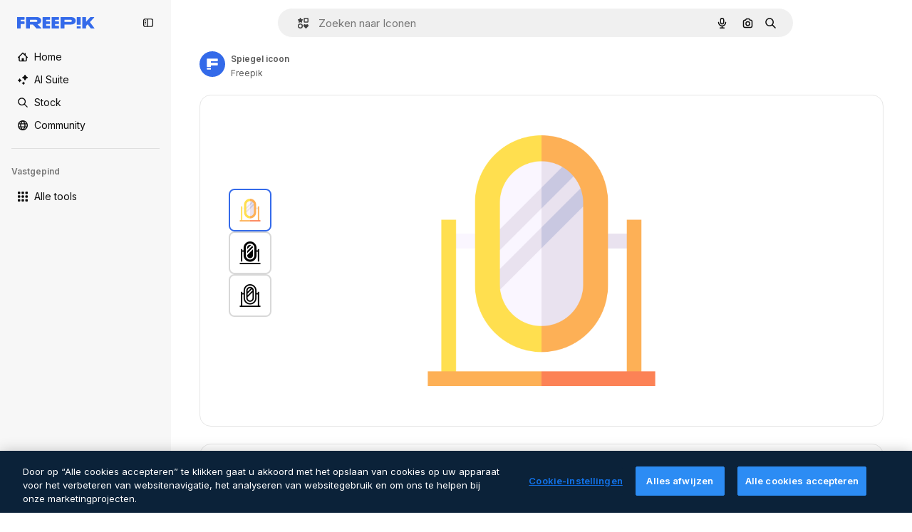

--- FILE ---
content_type: text/javascript
request_url: https://static.cdnpk.net/_next/static/chunks/936.63bf006857a13773.js
body_size: 3609
content:
!function(){try{var e="undefined"!=typeof window?window:"undefined"!=typeof global?global:"undefined"!=typeof self?self:{},t=(new e.Error).stack;t&&(e._sentryDebugIds=e._sentryDebugIds||{},e._sentryDebugIds[t]="4f4804c9-8496-4c60-8c88-39e3c639fcaf",e._sentryDebugIdIdentifier="sentry-dbid-4f4804c9-8496-4c60-8c88-39e3c639fcaf")}catch(e){}}();"use strict";(self.webpackChunk_N_E=self.webpackChunk_N_E||[]).push([[936],{51604:function(e,t,s){s.d(t,{K:function(){return Z}});var n=s(97458),r=s(23113),o=s(14657),l=s(770),c=s(28873),a=s(14335),i=s(58045),u=s(15781),d=s(57291),x=s(10893),p=s(52983),f=s(9249),g=s(96065),b=s(66835);let h=()=>{let{closePostDownload:e}=(0,b.g)();return(0,n.jsxs)("button",{onClick:e,className:"absolute right-2 top-2 flex items-center justify-center rounded-full p-2 text-surface-foreground-2 hover:bg-ghost-1",children:[(0,n.jsx)(f.T,{children:"Close"}),(0,n.jsx)(l.J,{as:g.Z})]})};var m=s(72407),v=s(71858);let j=e=>{let{className:t}=e,{t:s}=(0,x.$G)("detailPostDownload");return(0,n.jsxs)("h4",{className:(0,d.cx)("flex items-center gap-2 font-sans text-base font-medium leading-relaxed text-surface-foreground-1 md:text-lg",t),children:[(0,n.jsx)(l.J,{as:v.Z,className:"text-form-foreground-success",size:"lg"}),s("title")]})};var w=s(65122),y=s(46914);let I=e=>{let{className:t}=e,{t:s}=(0,x.$G)("detailPostDownload");return(0,n.jsxs)("p",{className:(0,d.cx)("text-xs leading-relaxed text-surface-foreground-3 lg:text-base",t),children:[s("problemsWithTheDownload")," ",(0,n.jsx)("a",{href:"/profile/support",className:"text-surface-accent-0 hover:underline",target:"_blank",rel:"noreferrer",children:s("letUsKnow")})]})};var k=s(45451),C=s(65724),A=s(63081),T=s(33247);let _={video:"video",icon:"icon"},N=e=>{let{authorName:t,isAIGenerated:s,type:n,name:r,mediaUrl:o,mediaWidth:l,mediaHeight:c}=e,a=(0,C.W)(),i=(0,T.R)()({type:n,authorName:t,isPremium:!1,isAIGenerated:s,eventName:"download",pageType:"detail"});return(0,p.useCallback)(()=>{var e;(0,k.sendGTMEvent)({event:"ga4event",event_name:"microfunnel",location:"detail_attribution",action:"get_plan"}),a({checkoutQueryParams:i,origin:A.Ej,resourceData:{name:r,mediaUrl:o,mediaWidth:l,mediaHeight:c,resourceType:null!==(e=_[n])&&void 0!==e?e:"regular"},modalType:"attribution"})},[i,c,o,l,r,a,n])},M=e=>{let{resourceData:t,onAttributionCopy:s,isAttributionCopied:r}=e,{t:c}=(0,x.$G)("detailPostDownload"),a=N(t),i=(0,w.e)();return(0,n.jsxs)("footer",{className:"flex flex-col items-center justify-center gap-4 pb-1.5",children:[!i&&(0,n.jsxs)("div",{className:"flex items-center gap-1.5",children:[(0,n.jsx)("span",{className:"hidden text-base text-surface-foreground-3 lg:block",children:c("dontWantToAttribute")}),(0,n.jsx)(o.gg,{className:"h-8 px-3 text-premium-foreground-0 hover:bg-premium-1",color:"yellow",size:"sm",onClick:a,children:c("goPremium")}),(0,n.jsxs)(o.gg,{className:(0,d.cx)("flex h-8 gap-2 px-3 text-default-foreground-0",r?"bg-alert-success":"bg-default-0 hover:bg-default-2"),color:"custom",size:"sm",onClick:s,children:[r&&(0,n.jsx)(l.J,{as:y.Z}),c(r?"copied":"copyAttribution")]})]}),(0,n.jsx)(I,{})]})},D={template:{title:"keepCreatingInSpaces",subtitle:"descriptionSpaces",buttonText:"openInSpaces",buttonIcon:u.Z},mockup:{title:"keepCreatingInSpaces",subtitle:"descriptionSpaces",buttonText:"openInSpaces",buttonIcon:u.Z},psd:{title:"keepCreating",subtitle:"exploreMore",buttonText:"useAsAIReference",buttonIcon:a.Z},video:{title:"keepCreating",subtitle:"exploreMore",buttonText:"regenerateVideo",buttonIcon:c.Z},icon:{title:"keepCreating",subtitle:"exploreMore",buttonText:"generateNewIcon",buttonIcon:i.Z},illustration:{title:"keepCreating",subtitle:"exploreMore",buttonText:"useAsAIReference",buttonIcon:a.Z},photo:{title:"keepCreating",subtitle:"exploreMore",buttonText:"useAsAIReference",buttonIcon:a.Z},vector:{title:"keepCreating",subtitle:"exploreMore",buttonText:"useAsAIReference",buttonIcon:a.Z},ai:{title:"keepCreating",subtitle:"exploreMore",buttonText:"useAsAIReference",buttonIcon:a.Z}},Z=e=>(0,m.r)()?(0,n.jsx)(P,{...e}):null,P=e=>{let{resourceData:t,onAttributionCopy:s,isAttributionCopied:c,onRedirectToAITool:a,normalizedType:i}=e,{t:u}=(0,x.$G)("detailPostDownload"),[f,g]=(0,p.useState)(!1),b=(0,r.a)("lgMax"),{title:m,subtitle:v,buttonText:w,buttonIcon:y}=D[i];return(0,p.useEffect)(()=>{setTimeout(()=>{g(!0)},500)},[]),(0,n.jsxs)("div",{className:(0,d.cx)("absolute inset-0 z-[1] flex flex-col items-center justify-between border border-surface-border-alpha-0 bg-surface-0 transition-all duration-300 xs:rounded-xl dark:bg-surface-1",!f&&"opacity-0"),children:[(0,n.jsxs)("header",{className:"flex w-full items-center justify-center border-b border-surface-border-alpha-0 pb-2 pt-4",children:[(0,n.jsx)(j,{}),(0,n.jsx)(h,{})]}),(0,n.jsxs)("div",{className:"flex flex-col items-center justify-center px-4",children:[(0,n.jsx)("p",{className:"pb-2 font-sans text-xl font-normal leading-relaxed text-surface-foreground-0 lg:pb-4 lg:text-4xl",children:u(m)}),(0,n.jsx)("p",{className:"pb-2 text-center font-sans text-base font-normal leading-relaxed text-surface-foreground-2 lg:pb-6 lg:text-2xl",children:u(v)}),(0,n.jsxs)(o.gg,{onClick:a,color:"custom",size:b?"sm":"md",className:"flex items-center justify-center gap-2 rounded-full bg-secondary-0 text-secondary-foreground-0",children:[(0,n.jsx)(l.J,{as:y,size:b?"sm":"md"}),u(w)]})]}),(0,n.jsx)(M,{resourceData:t,onAttributionCopy:s,isAttributionCopied:c})]})}},20936:function(e,t,s){s.r(t),s.d(t,{IconDetailPostDownload:function(){return d}});var n=s(97458),r=s(51604),o=s(55287),l=s(10893),c=s(52983);let a=()=>{let{t:e}=(0,l.$G)("icons"),[t,s]=(0,c.useState)(!1),n=(0,o.t)({withParams:!0,withQuery:!1}),r=(0,c.useCallback)((t,r)=>{let o='<a href="'.concat(null!=r?r:n,'">').concat(e("icons:iconByAuthor",{author:t}),"</a>");navigator.clipboard.writeText(o),s(!0),setTimeout(()=>{s(!1)},3e3)},[n,e]);return(0,c.useMemo)(()=>({copied:t,handleCopy:r}),[t,r])};var i=s(57580),u=s(39146);let d=()=>{let{author:{name:e},name:t,thumbnails:{medium:{url:s}}}=(0,i.KX)(),{copied:o,handleCopy:l}=a(),c=(0,u.i)("postDownload");return(0,n.jsx)(r.K,{onAttributionCopy:()=>{l(e)},isAttributionCopied:o,resourceData:{authorName:e,isAIGenerated:!1,type:"icon",name:t,mediaUrl:s},normalizedType:"icon",onRedirectToAITool:c})}},63081:function(e,t,s){s.d(t,{Bm:function(){return o},Ej:function(){return r}});var n=s(7858);let r="resource_detail",o=[r,"freepik_web_download_limit"];Object.values(n.a2)},71858:function(e,t,s){var n=s(97458);t.Z=e=>(0,n.jsx)("svg",{xmlns:"http://www.w3.org/2000/svg",viewBox:"0 0 512 512",width:16,height:16,"aria-hidden":!0,...e,children:(0,n.jsx)("path",{d:"M432.1 80.9C385.4 34.1 323.2 8.3 257 8.3S128.6 34.1 81.9 80.9C35.1 127.6 9.3 189.8 9.3 256s25.8 128.4 72.5 175.1c46.8 46.8 109 72.5 175.1 72.5s128.4-25.8 175.1-72.5c46.8-46.8 72.5-109 72.5-175.1s-25.6-128.4-72.4-175.1m-41.4 111.7-161.3 162c-4.7 4.7-11.1 7.4-17.7 7.4s-13-2.6-17.7-7.4l-70.7-71c-9.7-9.8-9.7-25.6.1-35.4 9.8-9.7 25.6-9.7 35.4.1l53 53.2 143.6-144.2c9.7-9.8 25.6-9.8 35.4-.1 9.6 9.8 9.7 25.7-.1 35.4"})})},14335:function(e,t,s){var n=s(97458);t.Z=e=>(0,n.jsxs)("svg",{xmlns:"http://www.w3.org/2000/svg",viewBox:"0 0 512 512",width:16,height:16,"aria-hidden":!0,...e,children:[(0,n.jsx)("path",{d:"M477 205.5c-13.8 0-25 11.2-25 25V418c0 2.2-.5 4.4-1.4 6.3l-75.9-75.9c-4.7-4.7-11-7.3-17.7-7.3s-13 2.6-17.7 7.3L306 381.6 188.7 264.3c-9.8-9.8-25.6-9.8-35.4 0L60 357.6V136c0-8.3 6.7-15 15-15h211c13.8 0 25-11.2 25-25s-11.2-25-25-25H75c-35.8 0-65 29.2-65 65v283.2c.7 35.3 29.5 63.8 65 63.8h362c35.8 0 65-29.2 65-65V230.5c0-13.8-11.2-25-25-25"}),(0,n.jsx)("path",{d:"m503.9 87.1-36.7-14c-3.4-1.3-6-3.9-7.3-7.3l-14-36.7c-4.1-10.8-19.4-10.8-23.5 0l-14 36.7c-1.3 3.4-3.9 6-7.3 7.3l-36.7 14c-10.8 4.1-10.8 19.4 0 23.5l36.7 14c3.4 1.3 6 3.9 7.3 7.3l14 36.7c4.1 10.8 19.4 10.8 23.5 0l14-36.7c1.3-3.4 3.9-6 7.3-7.3l36.7-14c10.8-4.1 10.8-19.4 0-23.5M293.8 236l21.4 8.2c3.2 1.2 5.8 3.8 7 7l8.2 21.4c4 10.4 18.8 10.4 22.7 0l8.2-21.4c1.2-3.2 3.8-5.8 7-7l21.4-8.2c10.4-4 10.4-18.8 0-22.7l-21.4-8.2c-3.2-1.2-5.8-3.8-7-7l-8.2-21.4c-4-10.4-18.8-10.4-22.7 0l-8.2 21.4c-1.2 3.2-3.8 5.8-7 7l-21.4 8.2c-10.5 4-10.5 18.8 0 22.7"})]})},15781:function(e,t,s){var n=s(97458);t.Z=e=>(0,n.jsxs)("svg",{xmlns:"http://www.w3.org/2000/svg",width:16,height:16,viewBox:"0 0 24 24","aria-hidden":!0,...e,children:[(0,n.jsx)("g",{clipPath:"url(#spaces_svg__a)",children:(0,n.jsx)("path",{d:"M21.514 0h-3.72a2.49 2.49 0 0 0-2.485 2.486v.034a8 8 0 0 0-3.052-.617c-1.714 0-3.12.48-4.2 1.457S6.446 5.589 6.446 7.149c0 1.028.291 1.954.857 2.742.566.789 1.526 1.595 2.863 2.418l.823.497.582.36.755.463c1.731 1.08 2.588 2.211 2.588 3.411q0 1.105-.874 1.852c-.583.497-1.32.736-2.211.736-1.115 0-2.16-.325-3.12-.942v-.875a2.49 2.49 0 0 0-2.486-2.485H2.486A2.46 2.46 0 0 0 0 17.794v3.72A2.487 2.487 0 0 0 2.486 24h3.771a2.433 2.433 0 0 0 2.434-2.434v-.086c.995.394 2.04.6 3.155.6 1.697 0 3.068-.497 4.131-1.474q1.594-1.492 1.594-3.857c0-2.212-1.2-4.046-3.6-5.486l-1.44-.857-.051-.035-.669-.394c-.96-.566-1.662-1.114-2.108-1.628-.429-.515-.652-1.063-.652-1.663 0-.669.292-1.217.892-1.646s1.354-.634 2.263-.634c1.08 0 2.125.325 3.103.925v.823a2.49 2.49 0 0 0 2.485 2.486h3.772A2.433 2.433 0 0 0 24 6.206v-3.72A2.487 2.487 0 0 0 21.514 0M6.36 21.566s-.051.103-.103.103H2.486a.154.154 0 0 1-.155-.155v-3.72c0-.085.069-.154.155-.154h3.72c.085 0 .154.069.154.154zM21.669 6.257s-.052.103-.103.103h-3.772a.154.154 0 0 1-.154-.154v-3.72c0-.086.069-.155.154-.155h3.72c.086 0 .155.069.155.155z"})}),(0,n.jsx)("defs",{children:(0,n.jsx)("clipPath",{id:"spaces_svg__a",children:(0,n.jsx)("path",{d:"M0 0h24v24H0z"})})})]})}}]);